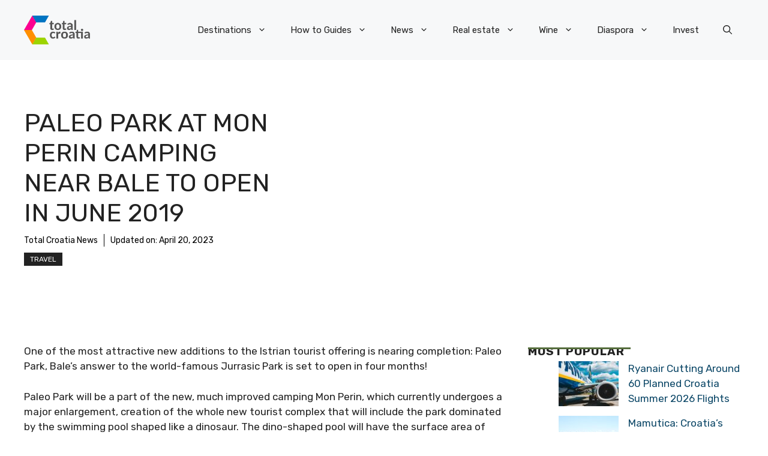

--- FILE ---
content_type: application/javascript; charset=utf-8
request_url: https://fundingchoicesmessages.google.com/f/AGSKWxWN8zkIf9mYXE9z3SDbBKLQLjR0j6i2kNfNjYCoytStJ9VwPs2Z9p9svaAH0N09d7ilufrvuW9ywd4X-E-EhEbBy7QqHpGTQKNFgRHSWK9_MrVAAmk7WU7mKKAcLV2z6JFdc4vdUt9F2sSlABiFf4PJMVw3s_4PCpmkkWUrbQezNhJISutR52Dgi2WA/_-ads/728x/ad300s.&adunit=/ads-arc.=adunit&
body_size: -1291
content:
window['ec79a2b9-744b-4ce9-b7bf-d1ac2f44d5f4'] = true;